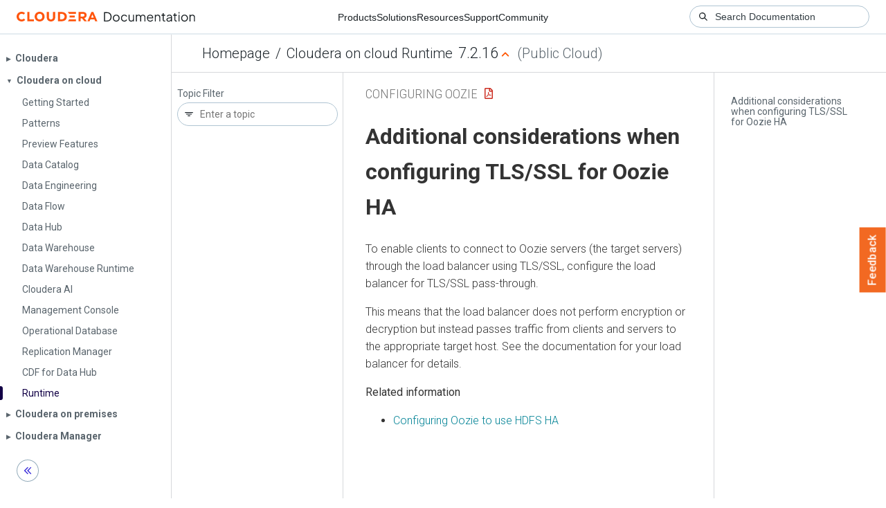

--- FILE ---
content_type: text/html
request_url: https://docs.cloudera.com/runtime/7.2.16/configuring-oozie/topics/oozie-additional-considerations-when-configuring-tls-and-ssl-for-oozie-ha.html
body_size: 730
content:
<!DOCTYPE html><html lang="en"><head><meta http-equiv="Content-Type" content="text/html; charset=UTF-8"><meta charset="UTF-8"><meta name="viewport" content="width=device-width, initial-scale=1, shrink-to-fit=no"><title>Additional considerations when configuring TLS/SSL for Oozie HA</title><meta name="generator" content="DITA-OT"><meta name="description" content="To enable clients to connect to Oozie servers (the target servers) through the load balancer using TLS/SSL, configure the load balancer for TLS/SSL pass-through."><link rel="stylesheet" href="/common/css/main.css"><meta name="copyright" content="(C) Copyright 2025"><link rel="alternate" type="application/pdf" href="../oozie-managing-hadoop-jobs.pdf"></head><body class="hg"><header class="chead"><div class="breadcrumbs"><span class="bread-home"><a href="/"><i class="fas fa-home"></i><span class="text-home">Cloudera Docs</span></a></span><span class="bread-product"></span><span class="bread-version"></span></div></header><main class="cmain"><div class="cpage"><article class="maincontent"><div class="inner-breadcrumbs"></div><div id="content" aria-labelledby="ariaid-title1">
    <h1 class="title topictitle1" id="ariaid-title1">Additional considerations when configuring TLS/SSL for Oozie HA</h1>
  
    <div class="body conbody"><p class="shortdesc">To enable clients to connect to Oozie servers (the target servers) through the load
    balancer using TLS/SSL, configure the load balancer for TLS/SSL pass-through. </p>
      <p class="p">This means that the load balancer does not perform encryption or decryption but instead
      passes traffic from clients and servers to the appropriate target host. See the documentation
      for your load balancer for details.</p>
    </div>
  <nav role="navigation" class="related-links"><div class="linklist relinfo"><strong>Related information</strong><br><ul class="linklist"><li class="linklist"><a class="link" href="../topics/oozie-configuring-oozie-to-use-hdfs-ha.html" title="To configure an Oozie workflow to use HDFS HA, use the HDFS nameservice instead of the NameNode URI in the <name-node&gt; element of the workflow.">Configuring Oozie to use HDFS HA</a></li></ul></div></nav></div></article></div><aside class="pubmenu"></aside></main><div class="logo"><a href="http://www.cloudera.com/"><img src="/common/img/cloudera_short_logo.png"></a></div><nav class="product-drawer"><div class="full-logo"><a href="http://www.cloudera.com/"><img src="/common/img/cloudera.png"></a></div></nav><footer></footer><script src="/common/js/main.js"></script></body></html>